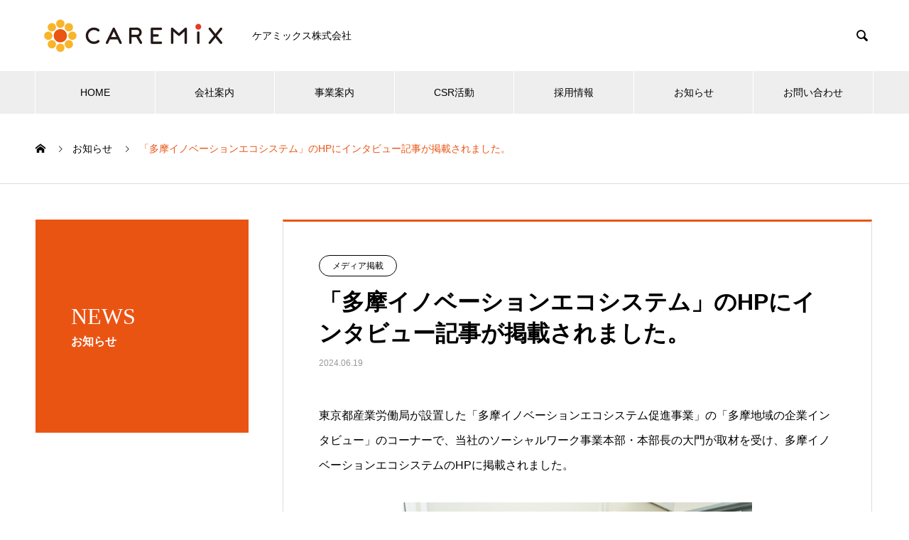

--- FILE ---
content_type: text/html; charset=UTF-8
request_url: https://www.care-mix.co.jp/news/20240619/
body_size: 29533
content:

<!DOCTYPE html>
<html lang="ja" prefix="og: http://ogp.me/ns#">
<head>
<meta charset="UTF-8">
  <meta name="viewport" content="width=device-width, initial-scale=1">
  <meta name="description" content="東京都産業労働局が設置した「多摩イノベーションエコシステム促進事業」の「多摩地域の企業インタビュー」のコーナーで、当社のソーシャルワーク事業本部・本部長の大門が取材を受け、多摩イノベーションエコシステムのHPに掲載されました。">
  <title>「多摩イノベーションエコシステム」のHPにインタビュー記事が掲載されました。 &#8211; ケアミックス株式会社</title>
<meta name='robots' content='max-image-preview:large' />
<link rel='dns-prefetch' href='//www.google.com' />
<link rel='dns-prefetch' href='//s.w.org' />
<link rel="alternate" type="application/rss+xml" title="ケアミックス株式会社 &raquo; フィード" href="https://www.care-mix.co.jp/feed/" />
<link rel="alternate" type="application/rss+xml" title="ケアミックス株式会社 &raquo; コメントフィード" href="https://www.care-mix.co.jp/comments/feed/" />
<link rel='stylesheet' id='wp-block-library-css'  href='https://www.care-mix.co.jp/wpcaremix/wp-includes/css/dist/block-library/style.min.css?ver=5.7.2' type='text/css' media='all' />
<link rel='stylesheet' id='contact-form-7-css'  href='https://www.care-mix.co.jp/wpcaremix/wp-content/plugins/contact-form-7/includes/css/styles.css?ver=5.1.7' type='text/css' media='all' />
<link rel='stylesheet' id='nano-style-css'  href='https://www.care-mix.co.jp/wpcaremix/wp-content/themes/nano_tcd065/style.css?ver=1.4.2' type='text/css' media='all' />
<script type='text/javascript' src='https://www.care-mix.co.jp/wpcaremix/wp-includes/js/jquery/jquery.min.js?ver=3.5.1' id='jquery-core-js'></script>
<script type='text/javascript' src='https://www.care-mix.co.jp/wpcaremix/wp-includes/js/jquery/jquery-migrate.min.js?ver=3.3.2' id='jquery-migrate-js'></script>
<link rel="https://api.w.org/" href="https://www.care-mix.co.jp/wp-json/" /><link rel="canonical" href="https://www.care-mix.co.jp/news/20240619/" />
<link rel='shortlink' href='https://www.care-mix.co.jp/?p=1996' />
<link rel="alternate" type="application/json+oembed" href="https://www.care-mix.co.jp/wp-json/oembed/1.0/embed?url=https%3A%2F%2Fwww.care-mix.co.jp%2Fnews%2F20240619%2F" />
<link rel="alternate" type="text/xml+oembed" href="https://www.care-mix.co.jp/wp-json/oembed/1.0/embed?url=https%3A%2F%2Fwww.care-mix.co.jp%2Fnews%2F20240619%2F&#038;format=xml" />


<link rel="shortcut icon" href="https://www.care-mix.co.jp/wpcaremix/wp-content/uploads/2019/05/footer_m.png">
<style>
.c-comment__form-submit:hover,.p-cb__item-btn a,.c-pw__btn,.p-readmore__btn:hover,.p-page-links a:hover span,.p-page-links > span,.p-pager a:hover,.p-pager span,.p-pagetop:focus,.p-pagetop:hover,.p-widget__title{background: #ea5413}.p-breadcrumb__item{color: #ea5413}.widget_nav_menu a:hover,.p-article02 a:hover .p-article02__title{color: #ea5413}.p-entry__body a{color: #ea5413}body{font-family: "Segoe UI", Verdana, "游ゴシック", YuGothic, "Hiragino Kaku Gothic ProN", Meiryo, sans-serif}.c-logo,.p-page-header__title,.p-banner__title,.p-cover__title,.p-archive-header__title,.p-article05__title,.p-article09__title,.p-cb__item-title,.p-article11__title,.p-article12__title,.p-index-content01__title,.p-header-content__title,.p-megamenu01__item-list > li > a,.p-article13__title,.p-megamenu02__title,.p-cover__header-title{font-family: "Times New Roman", "游明朝", "Yu Mincho", "游明朝体", "YuMincho", "ヒラギノ明朝 Pro W3", "Hiragino Mincho Pro", "HiraMinProN-W3", "HGS明朝E", "ＭＳ Ｐ明朝", "MS PMincho", serif; font-weight: 500}.p-hover-effect--type1:hover img{-webkit-transform: scale(1.2);transform: scale(1.2)}.p-blog__title{color: #000000;font-size: 28px}.p-cat--3{color: #000000;border: 1px solid #000000}.p-cat--6{color: #000000;border: 1px solid #000000}.p-cat--9{color: #000000;border: 1px solid #000000}.p-cat--12{color: #000000;border: 1px solid #000000}.p-article04:hover a .p-article04__title{color: #ea5413}.p-article06__content{border-left: 4px solid #ea5413}.p-article06__title a:hover{color: #ea5413}.p-article06__cat:hover{background: #ea5413}.l-header{background: #ffffff}.l-header--fixed.is-active{background: #ffffff}.l-header__desc{color: #000000;font-size: 14px}.l-header__nav{background: #eeeeee}.p-global-nav > li > a,.p-menu-btn{color: #000000}.p-global-nav > li > a:hover,.p-global-nav > .current-menu-item > a{background: #ea5413;color: #ffffff}.p-global-nav .sub-menu a{background: #ea5413;color: #ffffff}.p-global-nav .sub-menu a:hover{background: #ea9d17;color: #ffffff}.p-global-nav .menu-item-has-children > a > .p-global-nav__toggle::before{border-color: #000000}.p-megamenu02::before{background: #ea5413}.p-megamenu02__list a:hover .p-article13__title{color: #ea5413}.p-footer-banners{background: #f4f4f4}.p-info{background: #ffffff;color: #000000}.p-info__logo{font-size: 40px}.p-info__desc{color: #000000;font-size: 14px}.p-footer-widgets{background: #ffffff;color: #000000}.p-footer-widget__title{color: #ea5413}.p-footer-nav{background: #ffffff;color: #000000}.p-footer-nav a{color: #000000}.p-footer-nav a:hover{color: #000000}.p-copyright{background: #ea5413}.p-blog__title,.p-entry,.p-headline,.p-cat-list__title{border-top: 3px solid #ea5413}.p-works-entry__header{border-bottom: 3px solid #ea5413}.p-article01 a:hover .p-article01__title,.p-article03 a:hover .p-article03__title,.p-article05__link,.p-article08__title a:hover,.p-article09__link,.p-article07 a:hover .p-article07__title,.p-article10 a:hover .p-article10__title{color: #ea5413}.p-page-header,.p-list__item a::before,.p-cover__header,.p-works-entry__cat:hover,.p-service-cat-header{background: #ea5413}.p-page-header__title,.p-cover__header-title{color: #ffffff;font-size: 32px}.p-page-header__sub,.p-cover__header-sub{color: #ffffff;font-size: 16px}.p-entry__title{font-size: 32px}.p-entry__body{font-size: 16px}@media screen and (max-width: 767px) {.p-blog__title{font-size: 24px}.p-list .is-current > a{color: #ea5413}.p-entry__title{font-size: 20px}.p-entry__body{font-size: 14px}}@media screen and (max-width: 1199px) {.p-global-nav > li > a,.p-global-nav > li > a:hover{background: #ffffff;color: #000000}}@media screen and (max-width: 991px) {.p-page-header__title,.p-cover__header-title{font-size: 22px}.p-page-header__sub,.p-cover__header-sub{font-size: 14px}}iframe {
    max-width: 100%;
}

.p-article11__title {
    font-size: 32.5px;
}


li {
  list-style-type: none;
}
.m-list li:before {
    content: "● ";
    color: #ea5413;
}
#link-b {
    text-decoration: underline;
    color: #0000ff !important;
}</style>
<!-- Google tag (gtag.js) -->
<script async src="https://www.googletagmanager.com/gtag/js?id=G-EW7Y7B6EQM"></script>
<script>
  window.dataLayer = window.dataLayer || [];
  function gtag(){dataLayer.push(arguments);}
  gtag('js', new Date());

  gtag('config', 'G-EW7Y7B6EQM');
</script>
</head>
<body data-rsssl=1 class="news-template-default single single-news postid-1996">



  
  <header id="js-header" class="l-header">
    <div class="l-header__inner l-inner">

      <div class="l-header__logo c-logo">
    <a href="https://www.care-mix.co.jp/">
    <img src="https://www.care-mix.co.jp/wpcaremix/wp-content/uploads/2024/05/caremix_logo.png" alt="ケアミックス株式会社" width="275">
  </a>
  </div>

      <p class="l-header__desc">ケアミックス株式会社</p>

            <form id="js-header__form" role="search" method="get" class="l-header__form" action="https://www.care-mix.co.jp/" _lpchecked="1">
		    <input id="js-header__form-input" class="l-header__form-input" type="text" value="" name="s" tabindex="-1">
        <button id="js-header__form-close" class="l-header__form-close p-close-btn" aria-hidden="true" type="button">閉じる</button>
      </form>
      <button id="js-header__search" class="l-header__search" aria-hidden="true">&#xe915;</button>
      
   
    </div>
    <button id="js-menu-btn" class="p-menu-btn c-menu-btn"></button>
    <nav id="js-header__nav" class="l-header__nav">
      <ul id="js-global-nav" class="p-global-nav l-inner"><li id="menu-item-147" class="menu-item menu-item-type-post_type menu-item-object-page menu-item-home menu-item-147"><a href="https://www.care-mix.co.jp/">HOME<span class="p-global-nav__toggle"></span></a></li>
<li id="menu-item-227" class="menu-item menu-item-type-custom menu-item-object-custom menu-item-has-children menu-item-227"><a href="https://www.care-mix.co.jp/company/" data-megamenu="js-megamenu227">会社案内</a>
<ul class="sub-menu">
	<li id="menu-item-232" class="menu-item menu-item-type-post_type menu-item-object-company menu-item-232"><a href="https://www.care-mix.co.jp/company/message/">代表挨拶・経歴<span class="p-global-nav__toggle"></span></a></li>
	<li id="menu-item-233" class="menu-item menu-item-type-post_type menu-item-object-company menu-item-233"><a href="https://www.care-mix.co.jp/company/corporate_overview/">会社概要<span class="p-global-nav__toggle"></span></a></li>
	<li id="menu-item-234" class="menu-item menu-item-type-post_type menu-item-object-company menu-item-234"><a href="https://www.care-mix.co.jp/company/caremix_dna/">ケアミックスＤＮＡ<span class="p-global-nav__toggle"></span></a></li>
	<li id="menu-item-235" class="menu-item menu-item-type-post_type menu-item-object-company menu-item-235"><a href="https://www.care-mix.co.jp/company/office_location/">事業所アクセス<span class="p-global-nav__toggle"></span></a></li>
</ul>
</li>
<li id="menu-item-582" class="menu-item menu-item-type-post_type menu-item-object-page menu-item-has-children menu-item-582"><a href="https://www.care-mix.co.jp/jigyonaiyo/">事業案内<span class="p-global-nav__toggle"></span></a>
<ul class="sub-menu">
	<li id="menu-item-399" class="menu-item menu-item-type-post_type menu-item-object-page menu-item-399"><a href="https://www.care-mix.co.jp/social_work/">ソーシャルワーク事業<span class="p-global-nav__toggle"></span></a></li>
	<li id="menu-item-400" class="menu-item menu-item-type-post_type menu-item-object-page menu-item-400"><a href="https://www.care-mix.co.jp/work_sharing/">ワークシェアリング事業<span class="p-global-nav__toggle"></span></a></li>
	<li id="menu-item-518" class="menu-item menu-item-type-post_type menu-item-object-page menu-item-518"><a href="https://www.care-mix.co.jp/care_management/">ケアマネジメント事業<span class="p-global-nav__toggle"></span></a></li>
</ul>
</li>
<li id="menu-item-184" class="menu-item menu-item-type-post_type menu-item-object-page menu-item-184"><a href="https://www.care-mix.co.jp/csr/">CSR活動<span class="p-global-nav__toggle"></span></a></li>
<li id="menu-item-368" class="menu-item menu-item-type-post_type menu-item-object-page menu-item-368"><a href="https://www.care-mix.co.jp/recruit_guide/">採用情報<span class="p-global-nav__toggle"></span></a></li>
<li id="menu-item-169" class="menu-item menu-item-type-custom menu-item-object-custom menu-item-169"><a href="https://www.care-mix.co.jp/news/">お知らせ<span class="p-global-nav__toggle"></span></a></li>
<li id="menu-item-318" class="menu-item menu-item-type-post_type menu-item-object-page menu-item-318"><a href="https://www.care-mix.co.jp/contact/">お問い合わせ<span class="p-global-nav__toggle"></span></a></li>
</ul>      <button id="js-header__nav-close" class="l-header__nav-close p-close-btn">閉じる</button>
    </nav>

    <div id="js-megamenu227" class="p-megamenu02 js-megamenu">
  <div class="p-megamenu02__inner l-inner">

    <div class="p-megamenu02__header">
      <div>
        <p class="p-megamenu02__title">COMPANY</p>
        <p class="p-megamenu02__sub">会社案内</p>
      </div>
      <a class="p-megamenu02__link" href="https://www.care-mix.co.jp/company/">
        会社案内トップ      </a>
    </div>

    <ul class="p-megamenu02__list">
            <li class="p-article13">
        <a href="https://www.care-mix.co.jp/company/message/">
          <div class="p-article13__img">
            <img width="440" height="600" src="https://www.care-mix.co.jp/wpcaremix/wp-content/uploads/2019/05/daihyo_c-440x600.jpg" class="attachment-size10 size-size10 wp-post-image" alt="" loading="lazy" />          </div>
          <div class="p-article13__content">
            <p class="p-article13__title">代表挨拶・経歴</p>
            <p class="p-article13__sub">Message</p>
          </div>
        </a>
      </li>
            <li class="p-article13">
        <a href="https://www.care-mix.co.jp/company/corporate_overview/">
          <div class="p-article13__img">
            <img width="440" height="600" src="https://www.care-mix.co.jp/wpcaremix/wp-content/uploads/2019/05/top_gaiyo-440x600.jpg" class="attachment-size10 size-size10 wp-post-image" alt="" loading="lazy" />          </div>
          <div class="p-article13__content">
            <p class="p-article13__title">会社概要</p>
            <p class="p-article13__sub">Corporate Overview</p>
          </div>
        </a>
      </li>
            <li class="p-article13">
        <a href="https://www.care-mix.co.jp/company/caremix_dna/">
          <div class="p-article13__img">
            <img width="440" height="600" src="https://www.care-mix.co.jp/wpcaremix/wp-content/uploads/2019/05/c-dna-440x600.jpg" class="attachment-size10 size-size10 wp-post-image" alt="" loading="lazy" />          </div>
          <div class="p-article13__content">
            <p class="p-article13__title">ケアミックスDNA</p>
            <p class="p-article13__sub">care-mix DNA</p>
          </div>
        </a>
      </li>
            <li class="p-article13">
        <a href="https://www.care-mix.co.jp/company/office_location/">
          <div class="p-article13__img">
            <img width="440" height="600" src="https://www.care-mix.co.jp/wpcaremix/wp-content/uploads/2019/05/top_list-jigyo-440x600.jpg" class="attachment-size10 size-size10 wp-post-image" alt="" loading="lazy" />          </div>
          <div class="p-article13__content">
            <p class="p-article13__title">事業所一覧</p>
            <p class="p-article13__sub">Office Location</p>
          </div>
        </a>
      </li>
          </ul>

  </div>
</div>

  </header>
  <main class="l-main">

<ol class="p-breadcrumb c-breadcrumb l-inner" itemscope itemtype="http://schema.org/BreadcrumbList">
<li class="p-breadcrumb__item c-breadcrumb__item c-breadcrumb__item--home" itemprop="itemListElement" itemscope itemtype="http://schema.org/ListItem"><a href="https://www.care-mix.co.jp/" itemprop="item"><span itemprop="name">HOME</span></a><meta itemprop="position" content="1"></li>
<li class="p-breadcrumb__item c-breadcrumb__item" itemprop="itemListElement" itemscope itemtype="http://schema.org/ListItem"><a href="https://www.care-mix.co.jp/news/" itemprop="item"><span itemprop="name">お知らせ</span></a><meta itemprop="position" content="2"></li>
<li class="p-breadcrumb__item c-breadcrumb__item" itemprop="itemListElement" itemscope itemtype="http://schema.org/ListItem"><span itemprop="name">「多摩イノベーションエコシステム」のHPにインタビュー記事が掲載されました。</span><meta itemprop="position" content="3"></li>
</ol>

<div class="l-contents l-contents--grid">

  <div class="l-contents__inner l-inner">

    <header class="l-page-header pb0">
  <div class="p-page-header">
    <h1 class="p-page-header__title">NEWS</h1>
    <p class="p-page-header__sub">お知らせ</p>
  </div>
  </header>

    <div class="l-primary">

            <article class="p-entry">

        <div class="p-entry__inner">

  	      <header class="p-entry__header">

                        <span class="p-entry__cat p-cat p-cat--6">メディア掲載</span>
            
            <h1 class="p-entry__title">「多摩イノベーションエコシステム」のHPにインタビュー記事が掲載されました。</h1>

                        <time class="p-entry__date" datetime="2024-06-19">2024.06.19</time>
            
          </header>

          
          <div class="p-entry__body">
          <p>東京都産業労働局が設置した「多摩イノベーションエコシステム促進事業」の「多摩地域の企業インタビュー」のコーナーで、当社のソーシャルワーク事業本部・本部長の大門が取材を受け、多摩イノベーションエコシステムのHPに掲載されました。</p>
<p><img loading="lazy" class="aligncenter size-full wp-image-1997" src="https://www.care-mix.co.jp/wpcaremix/wp-content/uploads/2024/06/大門さん.png" alt="" width="492" height="394" srcset="https://www.care-mix.co.jp/wpcaremix/wp-content/uploads/2024/06/大門さん.png 492w, https://www.care-mix.co.jp/wpcaremix/wp-content/uploads/2024/06/大門さん-300x240.png 300w" sizes="(max-width: 492px) 100vw, 492px" /></p>
<p style="text-align: center;"><a style="color: blue; text-decoration: underline;" href="https://tama-innovation-ecosystem.jp/tama-area/interview/3114/" target="_blank" rel="noopener">掲載ページはこちら</a></p>
          </div>

          
          			    <ul class="p-nav01 c-nav01 u-clearfix">
			    	<li class="p-nav01__item--prev p-nav01__item c-nav01__item c-nav01__item--prev"><a href="https://www.care-mix.co.jp/news/20240603/" data-prev="前の記事"><span>（更新）【日本ツアーナースセンター】「東洋経済オンラ...</span></a></li>
			    	<li class="p-nav01__item--next p-nav01__item c-nav01__item c-nav01__item--next"><a href="https://www.care-mix.co.jp/news/20241209/" data-next="次の記事"><span>【絵本寄付書店】2024年 クリスマスギフト発送のお...</span></a></li>
			    </ul>
          
  	    </div>
      </article>
      
      
      
    </div><!-- /.l-primary -->

    <div class="l-secondary">
</div><!-- /.l-secondary -->

  </div>
</div>

  </main>
  <footer class="l-footer">

    
    <div class="p-info">
      <div class="p-info__inner l-inner">

        <div class="p-info__logo c-logo">
    <a href="https://www.care-mix.co.jp/">
  <img src="https://www.care-mix.co.jp/wpcaremix/wp-content/uploads/2024/05/caremix_logo.png" alt="ケアミックス株式会社" width="275">
  </a>
  </div>

        <p class="p-info__desc"></p>

	      <ul class="p-social-nav">
                                                                        <li class="p-social-nav__item p-social-nav__item--rss"><a href="https://www.care-mix.co.jp/feed/" rel="nofollow" target="_blank" title="RSS"></a></li>
          	      </ul>
      </div>
    </div>
        <div class="p-footer-widgets">
      <div class="p-footer-widgets__inner l-inner">
        <div class="p-footer-widgets__item p-footer-widget widget_nav_menu" id="nav_menu-2">
<h2 class="p-footer-widget__title">会社案内</h2><div class="menu-%e4%bc%9a%e7%a4%be%e6%a1%88%e5%86%85-container"><ul id="menu-%e4%bc%9a%e7%a4%be%e6%a1%88%e5%86%85" class="menu"><li id="menu-item-682" class="menu-item menu-item-type-post_type menu-item-object-company menu-item-682"><a href="https://www.care-mix.co.jp/company/message/">代表挨拶・経歴</a></li>
<li id="menu-item-683" class="menu-item menu-item-type-post_type menu-item-object-company menu-item-683"><a href="https://www.care-mix.co.jp/company/corporate_overview/">会社概要</a></li>
<li id="menu-item-684" class="menu-item menu-item-type-post_type menu-item-object-company menu-item-684"><a href="https://www.care-mix.co.jp/company/caremix_dna/">ケアミックスＤＮＡ</a></li>
<li id="menu-item-2135" class="menu-item menu-item-type-custom menu-item-object-custom menu-item-2135"><a href="https://www.care-mix.co.jp/company/trademark/">社名・ロゴマーク・商標</a></li>
<li id="menu-item-1799" class="menu-item menu-item-type-custom menu-item-object-custom menu-item-1799"><a href="https://www.care-mix.co.jp/company/corporate-character/">企業キャラクター</a></li>
<li id="menu-item-685" class="menu-item menu-item-type-post_type menu-item-object-company menu-item-685"><a href="https://www.care-mix.co.jp/company/office_location/">事業所アクセス</a></li>
</ul></div></div>
<div class="p-footer-widgets__item p-footer-widget widget_nav_menu" id="nav_menu-3">
<h2 class="p-footer-widget__title">事業内容</h2><div class="menu-%e4%ba%8b%e6%a5%ad%e5%86%85%e5%ae%b9-container"><ul id="menu-%e4%ba%8b%e6%a5%ad%e5%86%85%e5%ae%b9" class="menu"><li id="menu-item-704" class="menu-item menu-item-type-post_type menu-item-object-page menu-item-704"><a href="https://www.care-mix.co.jp/social_work/">ソーシャルワーク事業</a></li>
<li id="menu-item-705" class="menu-item menu-item-type-post_type menu-item-object-page menu-item-705"><a href="https://www.care-mix.co.jp/work_sharing/">ワークシェアリング事業</a></li>
<li id="menu-item-706" class="menu-item menu-item-type-post_type menu-item-object-page menu-item-706"><a href="https://www.care-mix.co.jp/care_management/">ケアマネジメント事業</a></li>
</ul></div></div>
<div class="p-footer-widgets__item p-footer-widget widget_nav_menu" id="nav_menu-5">
<h2 class="p-footer-widget__title">運営サイト</h2><div class="menu-%e9%81%8b%e5%96%b6%e3%82%b5%e3%82%a4%e3%83%88-container"><ul id="menu-%e9%81%8b%e5%96%b6%e3%82%b5%e3%82%a4%e3%83%88" class="menu"><li id="menu-item-732" class="menu-item menu-item-type-custom menu-item-object-custom menu-item-732"><a target="_blank" rel="noopener" href="https://www.roujinhome-soudan-plaza.com/">老人ホーム相談プラザ</a></li>
<li id="menu-item-980" class="menu-item menu-item-type-custom menu-item-object-custom menu-item-980"><a target="_blank" rel="noopener" href="https://nurse-supporter.com/">日本イベントナースセンター</a></li>
<li id="menu-item-1018" class="menu-item menu-item-type-custom menu-item-object-custom menu-item-1018"><a target="_blank" rel="noopener" href="https://www.japan-toursnurse.com">日本ツアーナースセンター</a></li>
<li id="menu-item-1763" class="menu-item menu-item-type-custom menu-item-object-custom menu-item-1763"><a target="_blank" rel="noopener" href="https://japan-homenurse.com/">日本ホームナースセンター</a></li>
<li id="menu-item-1762" class="menu-item menu-item-type-custom menu-item-object-custom menu-item-1762"><a target="_blank" rel="noopener" href="https://homenurse-agent.com/">日本訪問看護人材紹介センター</a></li>
<li id="menu-item-734" class="menu-item menu-item-type-custom menu-item-object-custom menu-item-734"><a target="_blank" rel="noopener" href="http://www.ninchisho-haikai-gps.com/">認知症徘徊GPSセンター</a></li>
<li id="menu-item-736" class="menu-item menu-item-type-custom menu-item-object-custom menu-item-736"><a target="_blank" rel="noopener" href="http://www.ehonkifu-books.com/">絵本寄付書店</a></li>
</ul></div></div>
<div class="p-footer-widgets__item p-footer-widget widget_nav_menu" id="nav_menu-4">
<h2 class="p-footer-widget__title">会社情報</h2><div class="menu-%e4%bc%9a%e7%a4%be%e6%83%85%e5%a0%b1-container"><ul id="menu-%e4%bc%9a%e7%a4%be%e6%83%85%e5%a0%b1" class="menu"><li id="menu-item-727" class="menu-item menu-item-type-post_type menu-item-object-page menu-item-727"><a href="https://www.care-mix.co.jp/csr/">CSR活動</a></li>
<li id="menu-item-728" class="menu-item menu-item-type-post_type menu-item-object-page menu-item-728"><a href="https://www.care-mix.co.jp/recruit_guide/">採用情報</a></li>
<li id="menu-item-729" class="menu-item menu-item-type-custom menu-item-object-custom menu-item-729"><a href="https://www.care-mix.co.jp/news/">お知らせ</a></li>
<li id="menu-item-730" class="menu-item menu-item-type-post_type menu-item-object-page menu-item-730"><a href="https://www.care-mix.co.jp/contact/">お問い合わせ</a></li>
<li id="menu-item-2035" class="menu-item menu-item-type-custom menu-item-object-custom menu-item-2035"><a href="https://www.care-mix.co.jp/caremix_only_site/">スタッフ専用ページ</a></li>
<li id="menu-item-2034" class="menu-item menu-item-type-post_type menu-item-object-page menu-item-2034"><a href="https://www.care-mix.co.jp/hisai/">被災状況報告ページ</a></li>
</ul></div></div>
      </div>
    </div><!-- /.p-footer-widgets -->
        <ul id="menu-%e3%83%95%e3%83%83%e3%82%bf%e3%83%bc%e3%83%a1%e3%83%8b%e3%83%a5%e3%83%bc" class="p-footer-nav"><li id="menu-item-1197" class="menu-item menu-item-type-post_type menu-item-object-page menu-item-home menu-item-1197"><a href="https://www.care-mix.co.jp/">HOME</a></li>
<li id="menu-item-1203" class="menu-item menu-item-type-custom menu-item-object-custom menu-item-1203"><a href="https://www.care-mix.co.jp/company/">会社案内</a></li>
<li id="menu-item-1198" class="menu-item menu-item-type-post_type menu-item-object-page menu-item-1198"><a href="https://www.care-mix.co.jp/jigyonaiyo/">事業案内</a></li>
<li id="menu-item-1202" class="menu-item menu-item-type-post_type menu-item-object-page menu-item-1202"><a href="https://www.care-mix.co.jp/csr/">CSR活動</a></li>
<li id="menu-item-1200" class="menu-item menu-item-type-post_type menu-item-object-page menu-item-1200"><a href="https://www.care-mix.co.jp/recruit_guide/">採用情報</a></li>
<li id="menu-item-1199" class="menu-item menu-item-type-post_type menu-item-object-page menu-item-1199"><a href="https://www.care-mix.co.jp/privacypolicy/">個人情報及び特定個人情報保護方針</a></li>
<li id="menu-item-1201" class="menu-item menu-item-type-post_type menu-item-object-page menu-item-1201"><a href="https://www.care-mix.co.jp/contact/">お問い合わせ</a></li>
<li id="menu-item-1701" class="menu-item menu-item-type-post_type menu-item-object-page menu-item-1701"><a href="https://www.care-mix.co.jp/hisai/">被災状況報告ページ</a></li>
<li id="menu-item-1983" class="menu-item menu-item-type-custom menu-item-object-custom menu-item-1983"><a target="_blank" rel="noopener" href="https://www.quosuke.com/">公式オウンドメディア</a></li>
</ul>    <p class="p-copyright">
      <small>Copyright &copy; ケアミックス株式会社 All Rights Reserved.</small>
    </p>
    <div id="js-pagetop" class="p-pagetop"><a href="#"></a></div>
  </footer>
  

<script type='text/javascript' id='contact-form-7-js-extra'>
/* <![CDATA[ */
var wpcf7 = {"apiSettings":{"root":"https:\/\/www.care-mix.co.jp\/wp-json\/contact-form-7\/v1","namespace":"contact-form-7\/v1"}};
/* ]]> */
</script>
<script type='text/javascript' src='https://www.care-mix.co.jp/wpcaremix/wp-content/plugins/contact-form-7/includes/js/scripts.js?ver=5.1.7' id='contact-form-7-js'></script>
<script type='text/javascript' id='google-invisible-recaptcha-js-before'>
var renderInvisibleReCaptcha = function() {

    for (var i = 0; i < document.forms.length; ++i) {
        var form = document.forms[i];
        var holder = form.querySelector('.inv-recaptcha-holder');

        if (null === holder) continue;
		holder.innerHTML = '';

         (function(frm){
			var cf7SubmitElm = frm.querySelector('.wpcf7-submit');
            var holderId = grecaptcha.render(holder,{
                'sitekey': '6LehWeEUAAAAAKU9EukpXNsvVyXWwzE0yhVZ2WHU', 'size': 'invisible', 'badge' : 'inline',
                'callback' : function (recaptchaToken) {
					if((null !== cf7SubmitElm) && (typeof jQuery != 'undefined')){jQuery(frm).submit();grecaptcha.reset(holderId);return;}
					 HTMLFormElement.prototype.submit.call(frm);
                },
                'expired-callback' : function(){grecaptcha.reset(holderId);}
            });

			if(null !== cf7SubmitElm && (typeof jQuery != 'undefined') ){
				jQuery(cf7SubmitElm).off('click').on('click', function(clickEvt){
					clickEvt.preventDefault();
					grecaptcha.execute(holderId);
				});
			}
			else
			{
				frm.onsubmit = function (evt){evt.preventDefault();grecaptcha.execute(holderId);};
			}


        })(form);
    }
};
</script>
<script type='text/javascript' async defer src='https://www.google.com/recaptcha/api.js?onload=renderInvisibleReCaptcha&#038;render=explicit&#038;hl=ja' id='google-invisible-recaptcha-js'></script>
<script type='text/javascript' src='https://www.care-mix.co.jp/wpcaremix/wp-content/themes/nano_tcd065/assets/js/bundle.js?ver=1.4.2' id='nano-bundle-js'></script>
<script type='text/javascript' src='https://www.care-mix.co.jp/wpcaremix/wp-content/themes/nano_tcd065/assets/js/comment.js?ver=1.4.2' id='nano-comment-js'></script>
<script type='text/javascript' src='https://www.care-mix.co.jp/wpcaremix/wp-content/themes/nano_tcd065/assets/js/jscript.js?ver=1.4.2' id='nano-lang-js'></script>
<script type='text/javascript' src='https://www.care-mix.co.jp/wpcaremix/wp-includes/js/wp-embed.min.js?ver=5.7.2' id='wp-embed-js'></script>
<script>
(function($) {
  var initialized = false;
  var initialize = function() {
    if (initialized) return;
    initialized = true;

    $(document).trigger('js-initialized');
    $(window).trigger('resize').trigger('scroll');
  };

  
	initialize();

  
})(jQuery);
</script>
</body>
</html>
